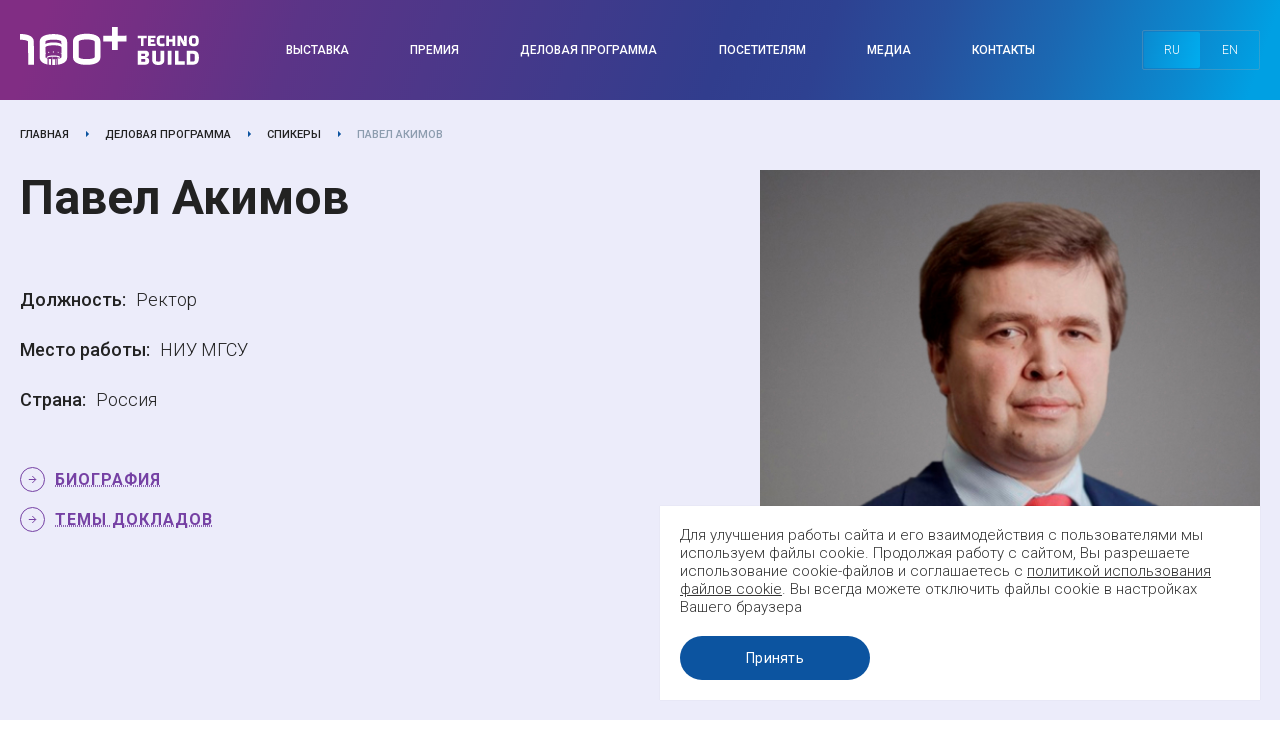

--- FILE ---
content_type: text/html; charset=UTF-8
request_url: https://forum-100.ru/spikery/akimov/
body_size: 5969
content:
<!DOCTYPE html><html class="lang_ru"><head><meta charset="UTF-8"><meta http-equiv="X-UA-Compatible" content="IE=edge"><meta name="viewport" content="width=device-width, initial-scale=1"><meta name="format-detection" content="telephone=no"><title>Павел Акимов</title><link rel="stylesheet" href="/DESIGN/SITE/css/reset.css?v=1499836572" type="text/css"><link rel="stylesheet" href="/DESIGN/SITE/css/content.css?v=1756961800" type="text/css"><link rel="stylesheet" href="/DESIGN/SITE/css/style.css?v=1760423109" type="text/css"><link rel="stylesheet" href="/DESIGN/SITE/css/modalWindow.css?v=1744807595" type="text/css"><link rel="stylesheet" href="/DESIGN/SITE/css/jquery.fancybox.css?v=1758285141" type="text/css"><link rel="stylesheet" href="/DESIGN/SITE/css/slick.css?v=1740745909" type="text/css"><link rel="stylesheet" href="/DESIGN/SITE/css/slick-theme.css?v=1740745909" type="text/css"><link rel="stylesheet" href="/DESIGN/SITE/css/custom.css?v=1740745909" type="text/css"><link rel="icon" href="/favicon.ico" type="image/x-icon"><link rel="shortcut icon" href="/favicon.ico" type="image/x-icon"><link href="https://fonts.googleapis.com/css?family=Roboto:300,300i,400,400i,500,500i,700,700i&amp;subset=cyrillic-ext" rel="stylesheet"><meta name="generator" content="MediaPublisher 6.0"></head><body><div class="rootWrap"><header><div class="header"><div class="header-fixed"><div class="header-top"><div class="wrap"><div class="header-top-col"><div class="logo"><a href="/"> <img src="/DESIGN/SITE/images/logo.svg" alt=""/></a></div><div class="header-top-center"><nav class="main-menu"><div class=" have-child menu-tall"><div><a href="/vystavka/">Выставка</a><div class="drop_menu"><div class="wrap"><div class="drop_menu-scroll"><div class="drop_menu-wrap js-drop-menu"><div><a href="/vystavka/">О выставке</a></div><div><a href="/vystavka/napravleniya/">Направления</a></div><div><a href="/vystavka/statistika/">Статистика</a></div><div><a href="/vystavka/zabronirovat-stend/">Забронировать стенд</a></div><div><a href="/vystavka/shema-vystavki/">Схема выставки</a></div><div><a href="/eksponenty/">Участники</a></div><div><a href="/vystavka/partnery/">Партнёры</a></div><div><a href="/vystavka/usloviya-uchastiya/">Условия участия</a></div></div></div></div></div></div></div><span></span><div class=" have-child menu-tall"><div><a href="/awards/">Премия</a><div class="drop_menu"><div class="wrap"><div class="drop_menu-scroll"><div class="drop_menu-wrap js-drop-menu"><div><a href="/awards/">О премии 100+ AWARDS</a></div><div><a href="/awards/nominations/">Номинации</a></div><div><a href="/awards/short-list/">Шорт-лист</a></div><div><a href="/awards/winners/">Лауреаты</a></div><div><a href="/awards/experts/">Экспертный совет</a></div><div><a href="/awards/jury/">Жюри</a></div><div><a href="/awards/archive/">Архив премии 100+ AWARDS</a></div><div><a href="/awards/polozhenie/">Положение о премии</a></div></div></div></div></div></div></div><span></span><div class=" have-child menu-tall"><div><a href="/programma/">Деловая программа</a><div class="drop_menu"><div class="wrap"><div class="drop_menu-scroll"><div class="drop_menu-wrap js-drop-menu"><div><a href="/programma/">Деловая программа 2025</a></div><div><a href="/spikery/">Спикеры</a></div><div><a href="/programma/arhiv/">Архив программы</a></div><div><a href=""></a></div></div></div></div></div></div></div><span></span><div class=" have-child menu-tall"><div><a href="/uchastnikam/">Посетителям</a><div class="drop_menu"><div class="wrap"><div class="drop_menu-scroll"><div class="drop_menu-wrap js-drop-menu"><div><a href="/uchastnikam/mesto-provedeniya/">Место проведения</a></div><div><a href="/uchastnikam/kak-dobratsya/">Как добраться</a></div><div><a href="/uchastnikam/prozhivanie/">Проживание</a></div><div><a href="/uchastnikam/pravila-posesheniya/">Правила посещения</a></div><div><a href="/uchastnikam/chastye-voprosy/">Частые вопросы</a></div></div></div></div></div></div></div><span></span><div class=" have-child menu-tall"><div><a href="/novosti/">Медиа</a><div class="drop_menu"><div class="wrap"><div class="drop_menu-scroll"><div class="drop_menu-wrap js-drop-menu"><div><a href="/novosti/">Новости</a></div><div><a href="/journal/">Журнал</a></div><div><a href="/informatsionnye-sponsory/">Информационные партнеры 100+</a></div><div><a href="/novosti/media-kit/">Медиа-кит</a></div><div><a href="/novosti/akkreditatsiya-smi/">Аккредитация СМИ</a></div><div><a href="/novosti/podpisatsya-na-rassylku/">Подписаться на рассылку</a></div></div></div></div></div></div></div><span></span><div class=""><div><a href="/kontakty/">Контакты</a></div></div></nav></div><div class="header-top-right"><div class="login"></div><div class="switcher"><span>ru</span><a href="https://forum-100.com/spikery/akimov/">en</a></div></div></div></div></div></div></div><div class="mobile-header"><div class="mobile-header-fixed"><div class="mobile-header-top"><div class="menu-btn js-toggleBlockBtn" data-type="main_menu" onclick="void(0)"></div><div class="logo"><a href="/"> <img src="/DESIGN/SITE/images/logo_m.svg" alt=""></a></div><div class="switcher"><a href="https://forum-100.com/spikery/akimov/">en</a></div></div></div></div></header><main><div class="title-b t2"><div class="wrap"><nav class="bread-crumbs"><div><a href="/">Главная</a></div><div><a href="/programma/">Деловая программа</a></div><div><a href="/spikery/">Спикеры</a></div><div><span>Павел Акимов</span></div> </nav></div></div><!--[INDEX]--><div class="row t2 pt0"><div class="wrap"><div class="speaker"><div class="speaker-img"><img src="/UPLOAD/2021/09/28/foto2-672_500_480.jpg" width="500" height="480" alt="" ></div><div class="speaker-text"><h1>Павел Акимов</h1><div><b>Должность:</b>Ректор</div><div><b>Место работы:</b>НИУ МГСУ</div><div><b>Страна:</b>Россия</div><div class="speaker-links"><div><a href="#" class="js-scrollPage speaker-link" data-tab="tabm0" data-block="tab0">Биография</a></div><div><a href="#" class="js-scrollPage speaker-link" data-tab="tabm2" data-block="tab2">Темы докладов</a></div></div></div></div></div></div><div class="row"><div class="wrap"><div id="tab0" class="speaker-info t2" data-key="0"><h2>Биография</h2><p>Академик РААСН, профессор, доктор технических наук.</p><p>В 1999 году с отличием окончил факультет ПГС Московского государственного строительного университета (МГСУ). В 2002 году с отличием окончил механико-математический факультет МГУ им. М.В. Ломоносова. В 2000 году защитил кандидатскую диссертацию, а в 2005 году &ndash; докторскую. В 2005 году присвоено ученое звание доцента, в 2016 году &ndash; профессора. В 2009 году был избран членом-корреспондентом Российской академии архитектуры и строительных наук (РААСН), а в 2017 году &ndash; академиком РААСН по Отделению строительных наук РААСН.</p><p>Работал в МГСУ с 2000 по 2017 годы на разных должностях от ассистента до проректора.</p><p>В 2016 году перешел на основное место работы в РААСН после избрания в 2014 году на должность главного ученого секретаря РААСН. В 2019 году был повторно избран главным ученым секретарем РААСН.</p><p>В марте 2020 года был назначен врио ректора НИУ МГСУ, в декабре 2020 года был избран трудовым коллективом на должность ректора, в марте 2021 года утвержден в этой должности.</p></div></div></div><div class="row t2"><div class="wrap"><div id="tab2" class="speaker-info t2" data-key="2"><h2>Темы докладов</h2><div class="year">2021</div><ol><li><a class="report" href="/programma/novye-kadry-dlya-stroitelnoy-otrasli/">О совершенствовании многоуровневой системы подготовки кадров для строительной отрасли</a></li></ol></div></div></div><!--[/INDEX]--> </main><footer><div class="footer-top"><div class="wrap"><div class="footer-top-col"><div class="logo"><a href="/"> <img src="/DESIGN/SITE/images/logo.svg" alt=""/></a></div><div class="footer-top-center"><nav class="main-menu"><div class=" have-child menu-tall"><div><a href="/vystavka/">Выставка</a></div></div><span></span><div class=" have-child menu-tall"><div><a href="/awards/">Премия</a></div></div><span></span><div class=" have-child menu-tall"><div><a href="/programma/">Деловая программа</a></div></div><span></span><div class=" have-child menu-tall"><div><a href="/uchastnikam/">Посетителям</a></div></div><span></span><div class=" have-child menu-tall"><div><a href="/novosti/">Медиа</a></div></div><span></span><div class=""><div><a href="/kontakty/">Контакты</a></div></div></nav></div><div class="footer-top-right"><div class="login"></div><div class="switcher"><span>ru</span><a href="https://forum-100.com/spikery/akimov/">en</a></div></div></div></div></div><div class="footer-middle"><div class="wrap"><div class="footer-middle-col"><div class="footer-middle-left"><div class="footer-middle-title">При поддержке:</div><div class="adm"><div class="adm-item"><div class="adm-item-icon"><div><img src="/UPLOAD/2017/06/03/adm1-516.png" width="62" height="49" alt="" ></div></div><div class="adm-item-title"><a target="_blank" href="//midural.ru">Правительство Свердловской области </a></div></div><div class="adm-item"><div class="adm-item-icon"><div><img src="/UPLOAD/2017/06/03/adm2-707.png" width="50" height="45" alt="" ></div></div><div class="adm-item-title"><a target="_blank" href="//екатеринбург.рф">Администрация города Екатеринбурга </a></div></div></div></div><div class="footer-middle-center"><div class="footer-middle-title">Оргкомитет 100+ TechnoBuild:</div><div>Адрес: Россия, г. Екатеринбург, ул. Бориса Ельцина, 1а, оф. 10.5</div><div>Тел.: <a class="fc-phone" href="tel:88006003206">8 (800) 600-32-06</a></div><div>E-mail: <a href="mailto:info@forum-100.ru">info@forum-100.ru</a></div><div></div></div><div class="footer-middle-right"><div class="switcher"><span>ru</span><a href="https://forum-100.com/spikery/akimov/">en</a></div><div class="socf"><a href="https://rutube.ru/channel/43647423" target="_blank"><svg aria-hidden="true" focusable="false" data-prefix="fab" data-icon="youtube" class="svg-inline--fa fa-youtube fa-w-18" role="img" xmlns="http://www.w3.org/2000/svg" viewBox="0 0 576 512"><path fill="currentColor" d="M549.655 124.083c-6.281-23.65-24.787-42.276-48.284-48.597C458.781 64 288 64 288 64S117.22 64 74.629 75.486c-23.497 6.322-42.003 24.947-48.284 48.597-11.412 42.867-11.412 132.305-11.412 132.305s0 89.438 11.412 132.305c6.281 23.65 24.787 41.5 48.284 47.821C117.22 448 288 448 288 448s170.78 0 213.371-11.486c23.497-6.321 42.003-24.171 48.284-47.821 11.412-42.867 11.412-132.305 11.412-132.305s0-89.438-11.412-132.305zm-317.51 213.508V175.185l142.739 81.205-142.739 81.201z"></path></svg> </a><a href="https://vk.com/forum_100" target="_blank"><svg aria-hidden="true" focusable="false" data-prefix="fab" data-icon="vk" class="svg-inline--fa fa-vk fa-w-18" role="img" xmlns="http://www.w3.org/2000/svg" viewBox="0 0 576 512"><path fill="currentColor" d="M545 117.7c3.7-12.5 0-21.7-17.8-21.7h-58.9c-15 0-21.9 7.9-25.6 16.7 0 0-30 73.1-72.4 120.5-13.7 13.7-20 18.1-27.5 18.1-3.7 0-9.4-4.4-9.4-16.9V117.7c0-15-4.2-21.7-16.6-21.7h-92.6c-9.4 0-15 7-15 13.5 0 14.2 21.2 17.5 23.4 57.5v86.8c0 19-3.4 22.5-10.9 22.5-20 0-68.6-73.4-97.4-157.4-5.8-16.3-11.5-22.9-26.6-22.9H38.8c-16.8 0-20.2 7.9-20.2 16.7 0 15.6 20 93.1 93.1 195.5C160.4 378.1 229 416 291.4 416c37.5 0 42.1-8.4 42.1-22.9 0-66.8-3.4-73.1 15.4-73.1 8.7 0 23.7 4.4 58.7 38.1 40 40 46.6 57.9 69 57.9h58.9c16.8 0 25.3-8.4 20.4-25-11.2-34.9-86.9-106.7-90.3-111.5-8.7-11.2-6.2-16.2 0-26.2.1-.1 72-101.3 79.4-135.6z"></path></svg> </a><a href="https://t.me/technobuild_100" target="_blank"><svg aria-hidden="true" focusable="false" data-prefix="fab" data-icon="telegram-plane" class="svg-inline--fa fa-telegram-plane fa-w-14" role="img" xmlns="http://www.w3.org/2000/svg" viewBox="0 0 448 512"><path fill="currentColor" d="M446.7 98.6l-67.6 318.8c-5.1 22.5-18.4 28.1-37.3 17.5l-103-75.9-49.7 47.8c-5.5 5.5-10.1 10.1-20.7 10.1l7.4-104.9 190.9-172.5c8.3-7.4-1.8-11.5-12.9-4.1L117.8 284 16.2 252.2c-22.1-6.9-22.5-22.1 4.6-32.7L418.2 66.4c18.4-6.9 34.5 4.1 28.5 32.2z"></path></svg> </a></div></div></div></div></div><div class="footer-text"><div class="wrap"><p><a href="/politika/">Политика конфиденциальности </a></p></div></div><div class="footer-bottom"><div class="wrap"><div class="footer-bottom-col"><div class="copy"><span>©</span> 2026 - 100+ TechnoBuild</div><div class="f-offer"></div><div class="ms">Разработка - <a href="http://www.mediasite.ru/">Медиасайт</a></div></div></div></div></footer><div class="cookies-agree js-cookies_agree_wrap"><div class="wrap"><div class="cookies-agree-text"><div><p>Для улучшения работы сайта и его взаимодействия с пользователями мы используем файлы cookie. Продолжая работу с сайтом, Вы разрешаете использование cookie-файлов и соглашаетесь с <a href="https://forum-100.ru/politika/#cookie" target="_blank">политикой использования файлов cookie</a>.&nbsp;Вы всегда можете отключить файлы cookie в настройках Вашего браузера</p></div><div><a href="#" class="btn js-cookies_agree">Принять</a></div></div></div></div></div><div class="menu-drop-wrap js-menu-drop-wrap"></div><div class="menu-drop js-toggleBlockWrap" data-type="main_menu"><div class="menu-drop-buttons"></div><nav class="t2"><div class="lvl1 "><a href="#" class="js-show_hide_btn" data-key="158">Выставка</a><div class="lvl2 js-show_hide_item hidden" data-key="158"><a href="/vystavka/">О выставке</a></div><div class="lvl2 js-show_hide_item hidden" data-key="158"><a href="/vystavka/napravleniya/">Направления</a></div><div class="lvl2 js-show_hide_item hidden" data-key="158"><a href="/vystavka/statistika/">Статистика</a></div><div class="lvl2 js-show_hide_item hidden" data-key="158"><a href="/vystavka/zabronirovat-stend/">Забронировать стенд</a></div><div class="lvl2 js-show_hide_item hidden" data-key="158"><a href="/vystavka/shema-vystavki/">Схема выставки</a></div><div class="lvl2 js-show_hide_item hidden" data-key="158"><a href="/eksponenty/">Участники</a></div><div class="lvl2 js-show_hide_item hidden" data-key="158"><a href="/vystavka/partnery/">Партнёры</a></div><div class="lvl2 js-show_hide_item hidden" data-key="158"><a href="/vystavka/usloviya-uchastiya/">Условия участия</a></div></div><div class="lvl1 "><a href="#" class="js-show_hide_btn" data-key="217">Премия</a><div class="lvl2 js-show_hide_item hidden" data-key="217"><a href="/awards/">О премии 100+ AWARDS</a></div><div class="lvl2 js-show_hide_item hidden" data-key="217"><a href="/awards/nominations/">Номинации</a></div><div class="lvl2 js-show_hide_item hidden" data-key="217"><a href="/awards/short-list/">Шорт-лист</a></div><div class="lvl2 js-show_hide_item hidden" data-key="217"><a href="/awards/winners/">Лауреаты</a></div><div class="lvl2 js-show_hide_item hidden" data-key="217"><a href="/awards/experts/">Экспертный совет</a></div><div class="lvl2 js-show_hide_item hidden" data-key="217"><a href="/awards/jury/">Жюри</a></div><div class="lvl2 js-show_hide_item hidden" data-key="217"><a href="/awards/archive/">Архив премии 100+ AWARDS</a></div><div class="lvl2 js-show_hide_item hidden" data-key="217"><a href="/awards/polozhenie/">Положение о премии</a></div></div><div class="lvl1 "><a href="#" class="js-show_hide_btn" data-key="160">Деловая программа</a><div class="lvl2 js-show_hide_item hidden" data-key="160"><a href="/programma/">Деловая программа 2025</a></div><div class="lvl2 js-show_hide_item hidden active" data-key="160"><a href="/spikery/">Спикеры</a></div><div class="lvl2 js-show_hide_item hidden" data-key="160"><a href="/programma/arhiv/">Архив программы</a></div><div class="lvl2 js-show_hide_item hidden" data-key="160"><a href=""></a></div></div><div class="lvl1 "><a href="#" class="js-show_hide_btn" data-key="156">Посетителям</a><div class="lvl2 js-show_hide_item hidden" data-key="156"><a href="/uchastnikam/mesto-provedeniya/">Место проведения</a></div><div class="lvl2 js-show_hide_item hidden" data-key="156"><a href="/uchastnikam/kak-dobratsya/">Как добраться</a></div><div class="lvl2 js-show_hide_item hidden" data-key="156"><a href="/uchastnikam/prozhivanie/">Проживание</a></div><div class="lvl2 js-show_hide_item hidden" data-key="156"><a href="/uchastnikam/pravila-posesheniya/">Правила посещения</a></div><div class="lvl2 js-show_hide_item hidden" data-key="156"><a href="/uchastnikam/chastye-voprosy/">Частые вопросы</a></div></div><div class="lvl1 "><a href="#" class="js-show_hide_btn" data-key="161">Медиа</a><div class="lvl2 js-show_hide_item hidden" data-key="161"><a href="/novosti/">Новости</a></div><div class="lvl2 js-show_hide_item hidden" data-key="161"><a href="/journal/">Журнал</a></div><div class="lvl2 js-show_hide_item hidden" data-key="161"><a href="/informatsionnye-sponsory/">Информационные партнеры 100+</a></div><div class="lvl2 js-show_hide_item hidden" data-key="161"><a href="/novosti/media-kit/">Медиа-кит</a></div><div class="lvl2 js-show_hide_item hidden" data-key="161"><a href="/novosti/akkreditatsiya-smi/">Аккредитация СМИ</a></div><div class="lvl2 js-show_hide_item hidden" data-key="161"><a href="/novosti/podpisatsya-na-rassylku/">Подписаться на рассылку</a></div></div><div class="lvl1 "><a href="/kontakty/">Контакты</a></div></nav></div><div class="menu-drop menu-drop-submenu js-toggleBlockWrap" data-type="menu_158"><a class="back js-toggleBlockBtn" data-type="menu_158" onclick="void(0);">Назад</a><a href="#" class="menu-drop-close js-toggleBlockBtn" data-type="all" onclick="void(0)"></a><nav class="t2"><div class=""><a href="/vystavka/">О выставке</a></div><div class=""><a href="/vystavka/napravleniya/">Направления</a></div><div class=""><a href="/vystavka/statistika/">Статистика</a></div><div class=""><a href="/vystavka/zabronirovat-stend/">Забронировать стенд</a></div><div class=""><a href="/vystavka/shema-vystavki/">Схема выставки</a></div><div class=""><a href="/eksponenty/">Участники</a></div><div class=""><a href="/vystavka/partnery/">Партнёры</a></div><div class=""><a href="/vystavka/usloviya-uchastiya/">Условия участия</a></div></nav></div><div class="menu-drop menu-drop-submenu js-toggleBlockWrap" data-type="menu_217"><a class="back js-toggleBlockBtn" data-type="menu_217" onclick="void(0);">Назад</a><a href="#" class="menu-drop-close js-toggleBlockBtn" data-type="all" onclick="void(0)"></a><nav class="t2"><div class=""><a href="/awards/">О премии 100+ AWARDS</a></div><div class=""><a href="/awards/nominations/">Номинации</a></div><div class=""><a href="/awards/short-list/">Шорт-лист</a></div><div class=""><a href="/awards/winners/">Лауреаты</a></div><div class=""><a href="/awards/experts/">Экспертный совет</a></div><div class=""><a href="/awards/jury/">Жюри</a></div><div class=""><a href="/awards/archive/">Архив премии 100+ AWARDS</a></div><div class=""><a href="/awards/polozhenie/">Положение о премии</a></div></nav></div><div class="menu-drop menu-drop-submenu js-toggleBlockWrap" data-type="menu_160"><a class="back js-toggleBlockBtn" data-type="menu_160" onclick="void(0);">Назад</a><a href="#" class="menu-drop-close js-toggleBlockBtn" data-type="all" onclick="void(0)"></a><nav class="t2"><div class=""><a href="/programma/">Деловая программа 2025</a></div><div class=" active"><a href="/spikery/">Спикеры</a></div><div class=""><a href="/programma/arhiv/">Архив программы</a></div><div class=""><a href=""></a></div></nav></div><div class="menu-drop menu-drop-submenu js-toggleBlockWrap" data-type="menu_156"><a class="back js-toggleBlockBtn" data-type="menu_156" onclick="void(0);">Назад</a><a href="#" class="menu-drop-close js-toggleBlockBtn" data-type="all" onclick="void(0)"></a><nav class="t2"><div class=""><a href="/uchastnikam/mesto-provedeniya/">Место проведения</a></div><div class=""><a href="/uchastnikam/kak-dobratsya/">Как добраться</a></div><div class=""><a href="/uchastnikam/prozhivanie/">Проживание</a></div><div class=""><a href="/uchastnikam/pravila-posesheniya/">Правила посещения</a></div><div class=""><a href="/uchastnikam/chastye-voprosy/">Частые вопросы</a></div></nav></div><div class="menu-drop menu-drop-submenu js-toggleBlockWrap" data-type="menu_161"><a class="back js-toggleBlockBtn" data-type="menu_161" onclick="void(0);">Назад</a><a href="#" class="menu-drop-close js-toggleBlockBtn" data-type="all" onclick="void(0)"></a><nav class="t2"><div class=""><a href="/novosti/">Новости</a></div><div class=""><a href="/journal/">Журнал</a></div><div class=""><a href="/informatsionnye-sponsory/">Информационные партнеры 100+</a></div><div class=""><a href="/novosti/media-kit/">Медиа-кит</a></div><div class=""><a href="/novosti/akkreditatsiya-smi/">Аккредитация СМИ</a></div><div class=""><a href="/novosti/podpisatsya-na-rassylku/">Подписаться на рассылку</a></div></nav></div> <script src="/DESIGN/SITE/js/system/jquery-1.11.3.min.js?v=1499836572"></script> <script src="/DESIGN/SITE/js/system/slick.min.js?v=1740745909"></script> <script src="/DESIGN/SITE/js/system/jquery.fancybox.min.js?v=1499836572"></script> <script src="/DESIGN/SITE/js/system/jquery.maskedinput.min.js?v=1537432947"></script> <script src="/DESIGN/SITE/js/system/modal-window.js?v=1537432947"></script> <script src="/DESIGN/SITE/js/app/App.js?v=1499836572"></script> <script src="/DESIGN/SITE/js/app/Api.js?v=1499836572"></script> <script src="/DESIGN/SITE/js/app/Common.js?v=1758258389"></script> <script src="/DESIGN/SITE/js/app/default.js?v=1594980289"></script>  <script type="text/javascript">var _tmr = window._tmr || (window._tmr = []);
    _tmr.push({id: "3654977", type: "pageView", start: (new Date()).getTime()});
    (function (d, w, id) {
        if (d.getElementById(id)) return;
        var ts = d.createElement("script"); ts.type = "text/javascript"; ts.async = true; ts.id = id;
        ts.src = "https://top-fwz1.mail.ru/js/code.js";
        var f = function () {var s = d.getElementsByTagName("script")[0]; s.parentNode.insertBefore(ts, s);};
        if (w.opera == "[object Opera]") { d.addEventListener("DOMContentLoaded", f, false); } else { f(); }
    })(document, window, "tmr-code");</script> <noscript><div><img src="https://top-fwz1.mail.ru/counter?id=3654977;js=na" style="position:absolute;left:-9999px;" alt="Top.Mail.Ru" /></div></noscript> <script async src="//widgets.mango-office.ru/site/34666"></script>  <script type="text/javascript" >(function(m,e,t,r,i,k,a){m[i]=m[i]||function(){(m[i].a=m[i].a||[]).push(arguments)};
        m[i].l=1*new Date();
        for (var j = 0; j < document.scripts.length; j++) {if (document.scripts[j].src === r) { return; }}
        k=e.createElement(t),a=e.getElementsByTagName(t)[0],k.async=1,k.src=r,a.parentNode.insertBefore(k,a)})
    (window, document, "script", "https://mc.yandex.ru/metrika/tag.js", "ym");

    ym(25424435, "init", {
        clickmap:true,
        trackLinks:true,
        accurateTrackBounce:true,
        webvisor:true
    });</script> <noscript><div><img src="https://mc.yandex.ru/watch/25424435" style="position:absolute; left:-9999px;" alt="" /></div></noscript></body></html>

--- FILE ---
content_type: text/css
request_url: https://forum-100.ru/DESIGN/SITE/css/slick-theme.css?v=1740745909
body_size: 381
content:
@charset 'UTF-8';
/* Slider */
.slick-loading .slick-list
{
    background: #fff url('./ajax-loader.gif') center center no-repeat;
}

/* Icons */
@font-face
{
    font-family: 'slick';
    font-weight: normal;
    font-style: normal;

    src: url('./fonts/slick.eot');
    src: url('./fonts/slick.eot?#iefix') format('embedded-opentype'), url('./fonts/slick.woff') format('woff'), url('./fonts/slick.ttf') format('truetype'), url('./fonts/slick.svg#slick') format('svg');
}

/* Dots */
.slick-dotted.slick-slider
{
    margin-bottom: 0;
}

.slick-dots
{

    display: block;
    list-style: none;

}
.slick-dots li
{
    position: relative;
    display: inline-block;
    width: 30px;
    height: 5px;
    margin: 0 5px;
    padding: 0;
    box-sizing: border-box;
    overflow: visible;
    cursor: pointer;
    background: #4c5865;
    border-radius: 5px;
}

.slick-dots li:hover
{
    background: var(--main-color) !important;
}

.slick-dots li.slick-active
{
    background: var(--main-color) !important;
}

.slick-dots li button
{
    display: none;
}

.slick-dots li:before
{
    display: none !important;
}


--- FILE ---
content_type: image/svg+xml
request_url: https://forum-100.ru/DESIGN/SITE/images/logo.svg
body_size: 2506
content:
<?xml version="1.0" encoding="UTF-8"?>
<svg width="179" height="38.031" version="1.1" viewBox="0 0 179 38.031" xmlns="http://www.w3.org/2000/svg">
 <path d="m126.72 11.215c0.075 0 0.135-0.0597 0.135-0.1347v-2.2715c0-0.0748-0.06-0.1347-0.135-0.1347h-8.91c-0.075 0-0.135 0.0597-0.135 0.1347v2.2715c0 0.0748 0.06 0.1347 0.135 0.1347h3.11v7.7419c0 0.0748 0.059 0.1347 0.134 0.1347h2.422c0.075 0 0.135-0.0597 0.135-0.1347v-7.7419h3.11zm8.567 7.8764c0.075 0 0.135-0.0597 0.135-0.1347v-2.0623c0-0.0748-0.06-0.1347-0.135-0.1347h-4.545v-1.8384h3.498c0.075 0 0.135-0.0597 0.135-0.1344v-2.0328c0-0.0748-0.06-0.1347-0.135-0.1347h-3.498v-1.6141h4.545c0.075 0 0.135-0.0597 0.135-0.1347v-2.0623c0-0.0747-0.06-0.1346-0.135-0.1346h-7.102c-0.074 0-0.134 0.0597-0.134 0.1346v10.148c0 0.0748 0.059 0.1347 0.134 0.1347h7.102zm6.384-2.3465c-1.675 0-1.944-0.2989-1.944-2.9294 0-2.5708 0.269-2.8397 1.944-2.8397 0.987 0 1.839 0.1196 2.556 0.2988 0.046 0.0149 0.135-0.015 0.15-0.0896l0.329-2.3616c0.03-0.0896 0-0.1793-0.075-0.1943-0.942-0.1496-1.973-0.2093-2.96-0.2093-3.528 0-4.993 1.1063-4.993 5.3658 0 4.2446 1.465 5.515 4.993 5.515 0.987 0 2.018-0.0597 2.96-0.2092 0.075-0.0151 0.105-0.1047 0.075-0.1944l-0.329-2.3614c-0.015-0.0747-0.104-0.1047-0.15-0.0896-0.717 0.1793-1.569 0.2989-2.556 0.2989zm13.515-7.9363c0-0.0748-0.059-0.1347-0.134-0.1347h-2.422c-0.075 0-0.135 0.0597-0.135 0.1347v3.5272h-3.483v-3.5272c0-0.0748-0.06-0.1347-0.135-0.1347h-2.422c-0.075 0-0.135 0.0597-0.135 0.1347v10.148c0 0.0748 0.06 0.1347 0.135 0.1347h2.422c0.075 0 0.135-0.0597 0.135-0.1347v-4.08h3.483v4.08c0 0.0748 0.06 0.1347 0.135 0.1347h2.422c0.075 0 0.134-0.0597 0.134-0.1347zm5.637 0c-0.045-0.0597-0.165-0.1347-0.239-0.1347h-2.871c-0.075 0-0.135 0.0597-0.135 0.1347v10.148c0 0.0748 0.06 0.1347 0.135 0.1347h2.422c0.075 0 0.135-0.0597 0.135-0.1347v-4.5286l-0.15-1.9578 0.763 1.7936 2.691 4.693c0.045 0.0597 0.164 0.1347 0.239 0.1347h2.871c0.074 0 0.134-0.0597 0.134-0.1347v-10.148c0-0.0748-0.06-0.1347-0.134-0.1347h-2.422c-0.075 0-0.135 0.0597-0.135 0.1347v4.5286l0.15 1.928-0.763-1.7636-2.691-4.693zm13.067-0.3888c-3.379 0-4.979 1.1063-4.979 5.3209 0 4.2895 1.6 5.5599 4.979 5.5599 3.363 0 4.963-1.2704 4.963-5.5599 0-4.2146-1.6-5.3209-4.963-5.3209zm0 8.3251c-1.78 0-1.929-0.3288-1.929-2.9744 0-2.4959 0.149-2.7949 1.929-2.7949 1.764 0 1.913 0.2988 1.913 2.7949 0 2.6456-0.149 2.9744-1.913 2.9744z" fill="#fff"/>
 <path d="m117.86 23.667c-0.101 0-0.182 0.0808-0.182 0.1818v13.717c0 0.101 0.081 0.1818 0.182 0.1818h6.911c2.284 0 4.446-0.8485 4.446-3.7374 0-2.3031-1.273-3.4948-3.557-3.6161 2.122-0.202 3.355-1.2929 3.355-3.3333 0-2.3637-1.435-3.3939-4.244-3.3939h-6.911zm3.456 11.05v-2.6464h3.213c0.566 0 0.849 0.2828 0.849 1.3737 0 1.0102-0.263 1.273-0.768 1.273h-3.294zm0-5.6765v-2.3434h3.233c0.384 0 0.626 0.2222 0.626 1.1919 0 1.0302-0.242 1.1515-0.626 1.1515zm16.998 5.6363c-2.061 0-2.344-0.384-2.344-1.3535v-9.4746c0-0.101-0.081-0.1818-0.182-0.1818h-3.274c-0.101 0-0.182 0.0808-0.182 0.1818v9.4544c0 3.1111 2.284 4.7271 5.982 4.7271s5.981-1.616 5.981-4.7271v-9.4544c0-0.101-0.08-0.1818-0.182-0.1818h-3.273c-0.101 0-0.182 0.0808-0.182 0.1818v9.4746c0 0.9695-0.283 1.3535-2.344 1.3535zm13.138-10.828c0-0.101-0.081-0.1818-0.182-0.1818h-3.273c-0.101 0-0.182 0.0808-0.182 0.1818v13.717c0 0.101 0.081 0.1818 0.182 0.1818h3.273c0.101 0 0.182-0.0808 0.182-0.1818zm7.218 10.465v-10.465c0-0.101-0.081-0.1818-0.182-0.1818h-3.274c-0.101 0-0.182 0.0808-0.182 0.1818v13.717c0 0.101 0.081 0.1818 0.182 0.1818h9.397c0.101 0 0.182-0.0808 0.182-0.1818v-3.0708c0-0.101-0.081-0.1818-0.182-0.1818h-5.941zm11.723-7.4543h1.961c2.364 0 2.526 0.2425 2.526 3.8181 0 3.5149-0.162 3.8586-2.526 3.8586h-1.961zm-3.455-3.1919c-0.101 0-0.182 0.0808-0.182 0.1818v13.717c0 0.101 0.081 0.1817 0.182 0.1817h5.214c4.546 0 6.85-1.6362 6.85-7.1312 0-5.4948-2.304-6.9493-6.85-6.9493z" fill="#fff"/>
 <path d="m92.022 23.13-0.0335-8.6661-8.6685 0.0335-0.0219-5.7765 8.6683-0.0333-0.0333-8.6656 5.7782-0.0223 0.0334 8.6656 8.6683-0.0334 0.022 5.7767-8.668 0.0332 0.0333 8.6661z" clip-rule="evenodd" fill="#fff" fill-rule="evenodd"/>
 <path d="m25.357 14.722c-0.0066-1.1344 3.5691-2.0677 7.9814-2.0844 4.4126-0.017 7.995 0.8893 7.9972 2.0228l0.0048 2.7588c-0.1583-1.0988-3.6767-1.9644-7.9911-1.9479-4.3143 0.0165-7.8262 0.9094-7.9759 2.0094l-0.0162-2.7587zm1.4411 16.656-0.0048-1.1527c-0.0037-0.9387 2.9539-1.7114 6.6062-1.7252 3.6522-0.0143 6.6157 0.7359 6.6192 1.6742l4e-3 1.1529c-0.0184-0.9352-2.976-1.6813-6.6186-1.6672-3.6431 0.014-6.5946 0.7828-6.606 1.7182zm1.896-5.329c0.2845-0.0518 0.5151-0.38 0.5136-0.7326-0.0012-0.3523-0.2336-0.5958-0.5185-0.5438-0.2852 0.0519-0.5153 0.3796-0.5139 0.7322 0.0013 0.3526 0.2335 0.5963 0.5188 0.5445zm-2.8984 1.0383c0.1086-0.0925 0.1958-0.4533 0.1942-0.8059-0.0013-0.3524-0.0903-0.5632-0.199-0.4709-0.1085 0.0925-0.1954 0.4531-0.1942 0.8057s0.0907 0.5632 0.199 0.4711zm15.196-0.0584c-0.1093-0.0917-0.1989-0.4517-0.2004-0.8043-0.0012-0.3524 0.0862-0.5643 0.1955-0.4726 0.1089 0.0917 0.1987 0.4517 0.2002 0.8043 0.0012 0.3526-0.0864 0.5641-0.1953 0.4726zm-2.9055-1.0158c-0.2853-0.0498-0.5179-0.3761-0.5192-0.7287-0.0012-0.3523 0.229-0.5977 0.5145-0.5479 0.2851 0.0498 0.5178 0.3757 0.5192 0.7282 0.0012 0.3526-0.2291 0.598-0.5145 0.5486zm-4.6973-0.3745c-0.3527 0.0013-0.6399-0.2833-0.6411-0.6359s0.2835-0.6394 0.6361-0.6407c0.3527-0.0012 0.6397 0.2832 0.6409 0.636 0.0012 0.3523-0.2832 0.6392-0.6359 0.6406zm-2.3659 12.321c-0.7204-0.0462-1.4658-0.1177-2.2156-0.2237l-0.0225-5.8446c0.6694 0.1198 1.4155 0.2133 2.2158 0.2755l0.0223 5.7926zm4.0115 0.03c-0.5581 0.0264-1.0944 0.0388-1.5981 0.0409-0.3927 0.0014-0.806-0.0033-1.2336-0.0159l-0.0223-5.7809-0.0091-2.3484 0.3836 0.3177 0.0079 2.0423c0.2797 0.0066 0.564 0.0091 0.8514 8e-3 0.5475-0.0022 1.0818-0.0182 1.5981-0.0473l0.0223 5.7838zm1.4561-0.1012c-0.245 0.0225-0.488 0.0419-0.728 0.0586l-0.0223-5.7912c0.2481-0.0202 0.4909-0.0437 0.7278-0.07zm-3.1732-30.796c5.1629-0.0198 13.772 1.0009 13.798 7.7781l0.0587 15.275c0.0196 5.0753-4.7992 6.9594-9.3888 7.5943l-0.0285-7.4117 0.7291 0.2546 0.0046 1.1823c1.776-0.3836 2.9071-0.9582 2.9048-1.5966l-0.038-9.8404c-0.0043-1.1341-3.5844-2.0404-7.997-2.0235-4.4123 0.017-7.9857 0.9507-7.9814 2.0849l0.038 9.8408c0.0021 0.5376 0.8085 1.0242 2.1264 1.3852l0.0227 5.9121c-4.0808-0.7989-7.9107-2.7582-7.9278-7.2756l-0.0589-15.275c-0.026-6.7783 8.5749-7.8643 13.738-7.8841zm33.337 5.4157c4.4121-0.0168 7.9927 0.89 7.9971 2.0235l0.0595 15.508c0.0043 1.1337-3.5691 2.0681-7.9812 2.0851-4.4124 0.0169-7.9929-0.8888-7.9972-2.0235l-0.0595-15.508c-0.0044-1.1347 3.5691-2.0681 7.9813-2.085zm-0.0223-5.777c5.1626-0.0198 13.772 1.0009 13.798 7.7784l0.0597 15.508c0.0261 6.7773-8.5751 7.8643-13.738 7.8841-5.1632 0.0198-13.772-0.9999-13.798-7.7783l-0.0597-15.508c-0.026-6.7782 8.5749-7.8644 13.738-7.8843zm-66.632 0.2562c5.1628-0.0199 13.772 1.0011 13.798 7.7785l0.0889 23.106-5.7786 0.0223-0.08904-23.106c-0.00434-1.1337-3.5848-2.0406-7.9973-2.0235l-0.022315-5.7771z" clip-rule="evenodd" fill="#fff" fill-rule="evenodd"/>
</svg>


--- FILE ---
content_type: application/javascript; charset=utf-8
request_url: https://forum-100.ru/DESIGN/SITE/js/system/modal-window.js?v=1537432947
body_size: 1151
content:
;
var Site = Site || {};
(function (global, window, document, $, undefined) {
    'use strict';

    var Modal = function() {

        this.cache = [];
        this.popup = {};
        this.config = {};
        this.defaultConfig = {
            id: null,
            title: null,
            $container: $('body'),
            url: null,
            content: null,
            closeOnBgClick: true,
            cache: false,
            reopen: false,
            extendClass: null,
            before: function() {},
            after: function() {},
            once: function() {}
        }
    };

    Modal.prototype.open = function(config) {

        this.config = $.extend({}, this.defaultConfig, config);

        if(this.config.cache === true && this.config.id === null) {
            throw new Error('You have to set the id of your popup');
        }

        this.before.call(this);
        this.init.call(this);
    };

    Modal.prototype.close = function(id) {

        switch (typeof id) {
            case 'undefined':
                if(this.popup.$modalWindowWrap) {
                    this.popup.$modalWindowWrap.detach();
                }
                break;
            case 'string':
                if(typeof this.cache[id] !== 'undefined') {
                    if(this.cache[id].$modalWindowWrap) {
                        this.cache[id].$modalWindowWrap.detach();
                    }
                }
                break;
            case 'number':
                if(typeof this.cache[id] !== 'undefined') {
                    if(this.cache[id].$modalWindowWrap) {
                        this.cache[id].$modalWindowWrap.detach();
                    }
                }
                break;
            case 'object':
                if(id) {
                    id.detach();
                }
                break;
        }

        if(this.config.$container) {
            this.config.$container
                .removeClass('blocked')
                .css({overflow: ''});
        }
    };

    Modal.prototype.closeAll = function() {

    };

    Modal.prototype.init = function() {

        if(this.config.id !== null && typeof this.cache[this.config.id] !== 'undefined') {

            this.popup = this.cache[this.config.id];
            this.insert.call(this);
            this.after.call(this);

        } else {

            this.popup = this.build.call(this);
            this.fetch.call(this);
            this.insert.call(this);
        }
    };

    Modal.prototype.build = function() {

        var popup = {};

        popup.once = false;

        popup.$modalWindowWrap        = $('<div class="modal-window-wrap"></div>');
        popup.$modalWindow            = $('<div class="modal-window"></div>');
        popup.$modalWindowHeader      = $('<div class="modal-window-header">' + this.config.title + '</div>');
        popup.$modalWindowCloseButton = $('<span class="modal-window-close" title="Закрыть окно"></span>');
        popup.$modalWindowBody        = $('<div class="modal-window-body"></div>');
        popup.$modalWindowWrap.append(popup.$modalWindow);
        if(this.config.title !== null) {
            popup.$modalWindowHeader.append(popup.$modalWindowCloseButton);
            popup.$modalWindow.append(popup.$modalWindowHeader);
        }
        if(this.config.extendClass !== null) {
            popup.$modalWindow.addClass(this.config.extendClass);
        }
        popup.$modalWindow.append(popup.$modalWindowBody);

        return popup;
    };

    Modal.prototype.fetch = function() {

        if(this.config.url !== null) {

            this.popup.$modalWindow.addClass('modal-window_status_loading');

            $.get(this.config.url, function(data) {

                this.popup.$modalWindow.removeClass('modal-window_status_loading');
                this.popup.$modalWindowBody.html(data);
                this.after.call(this);

            }.bind(this), 'html');

        } else {

            if(this.config.content !== null) {
                this.popup.$modalWindowBody.append(this.config.content);
                this.after.call(this);
            } else {
                throw new Error('You have to set a content or an url in config');
            }
        }
    };

    Modal.prototype.insert = function() {

        this.config.$container = typeof this.config.$container === 'object'
            ? this.config.$container
            : $(this.config.$container);

        this.config.$container
            .addClass('blocked')
            .css({overflow: 'hidden'});

        this.config.$container.append(this.popup.$modalWindowWrap);
    };

    Modal.prototype.caching = function() {

        if(this.config.cache === true) {
            this.cache[this.config.id] = this.popup;
        }
    };

    Modal.prototype.handlers = function() {
        if(this.config.closeOnBgClick === true) {
            this.popup.$modalWindowWrap.on('click', function(e) {
                if (e.target == this.popup.$modalWindowWrap[0]) {
                    this.close.call(this);
                }
            }.bind(this));
        }
        this.popup.$modalWindowCloseButton.on('click', function() {
            this.close.call(this);
        }.bind(this));
    };

    Modal.prototype.before = function() {

        this.config.before();
    };

    Modal.prototype.after = function() {
        if(!this.popup.once) {
            this.popup.once = true;
            this.config.once(this.popup, this.config);
        }
        this.config.after(this.popup, this.config);
        this.handlers.call(this);
        this.caching.call(this);
    };

    global.modal = new Modal();

})(Site, window, document, jQuery);

--- FILE ---
content_type: image/svg+xml
request_url: https://forum-100.ru/DESIGN/SITE/images/logo_m.svg
body_size: 3000
content:
<?xml version="1.0" encoding="UTF-8" standalone="no"?>
<svg
   xmlns:dc="http://purl.org/dc/elements/1.1/"
   xmlns:cc="http://creativecommons.org/ns#"
   xmlns:rdf="http://www.w3.org/1999/02/22-rdf-syntax-ns#"
   xmlns:svg="http://www.w3.org/2000/svg"
   xmlns="http://www.w3.org/2000/svg"
   id="svg843"
   version="1.1"
   fill="none"
   viewBox="0 0 179 38.030918"
   height="38.030918"
   width="179">
  <metadata
     id="metadata849">
    <rdf:RDF>
      <cc:Work
         rdf:about="">
        <dc:format>image/svg+xml</dc:format>
        <dc:type
           rdf:resource="http://purl.org/dc/dcmitype/StillImage" />
        <dc:title></dc:title>
      </cc:Work>
    </rdf:RDF>
  </metadata>
  <defs
     id="defs847" />
  <path
     id="path833"
     fill="white"
     d="m 126.721,11.21508 c 0.075,0 0.135,-0.0597 0.135,-0.1347 v -2.2715 c 0,-0.0748 -0.06,-0.1347 -0.135,-0.1347 h -8.91 c -0.075,0 -0.135,0.0597 -0.135,0.1347 v 2.2715 c 0,0.0748 0.06,0.1347 0.135,0.1347 h 3.11 v 7.7419 c 0,0.0748 0.059,0.1347 0.134,0.1347 h 2.422 c 0.075,0 0.135,-0.0597 0.135,-0.1347 v -7.7419 h 3.11 z m 8.567,7.8764 c 0.075,0 0.135,-0.0597 0.135,-0.1347 v -2.0623 c 0,-0.0748 -0.06,-0.1347 -0.135,-0.1347 h -4.545 v -1.8384 h 3.498 c 0.075,0 0.135,-0.0597 0.135,-0.1344 v -2.0328 c 0,-0.0748 -0.06,-0.1347 -0.135,-0.1347 h -3.498 v -1.6141 h 4.545 c 0.075,0 0.135,-0.0597 0.135,-0.1347 v -2.0623 c 0,-0.0747 -0.06,-0.1346 -0.135,-0.1346 h -7.102 c -0.074,0 -0.134,0.0597 -0.134,0.1346 v 10.1482 c 0,0.0748 0.059,0.1347 0.134,0.1347 h 7.102 z m 6.384,-2.3465 c -1.675,0 -1.944,-0.2989 -1.944,-2.9294 0,-2.5708 0.269,-2.8397 1.944,-2.8397 0.987,0 1.839,0.1196 2.556,0.2988 0.046,0.0149 0.135,-0.015 0.15,-0.0896 l 0.329,-2.3616 c 0.03,-0.0896 0,-0.1793 -0.075,-0.1943 -0.942,-0.1496 -1.973,-0.2093 -2.96,-0.2093 -3.528,0 -4.993,1.1063 -4.993,5.3658 0,4.2446 1.465,5.515 4.993,5.515 0.987,0 2.018,-0.0597 2.96,-0.2092 0.075,-0.0151 0.105,-0.1047 0.075,-0.1944 l -0.329,-2.3614 c -0.015,-0.0747 -0.104,-0.1047 -0.15,-0.0896 -0.717,0.1793 -1.569,0.2989 -2.556,0.2989 z m 13.515,-7.9363 c 0,-0.0748 -0.059,-0.1347 -0.134,-0.1347 h -2.422 c -0.075,0 -0.135,0.0597 -0.135,0.1347 v 3.5272 h -3.483 v -3.5272 c 0,-0.0748 -0.06,-0.1347 -0.135,-0.1347 h -2.422 c -0.075,0 -0.135,0.0597 -0.135,0.1347 v 10.1481 c 0,0.0748 0.06,0.1347 0.135,0.1347 h 2.422 c 0.075,0 0.135,-0.0597 0.135,-0.1347 v -4.08 h 3.483 v 4.08 c 0,0.0748 0.06,0.1347 0.135,0.1347 h 2.422 c 0.075,0 0.134,-0.0597 0.134,-0.1347 z m 5.637,0 c -0.045,-0.0597 -0.165,-0.1347 -0.239,-0.1347 h -2.871 c -0.075,0 -0.135,0.0597 -0.135,0.1347 v 10.1481 c 0,0.0748 0.06,0.1347 0.135,0.1347 h 2.422 c 0.075,0 0.135,-0.0597 0.135,-0.1347 v -4.5286 l -0.15,-1.9578 0.763,1.7936 2.691,4.693 c 0.045,0.0597 0.164,0.1347 0.239,0.1347 h 2.871 c 0.074,0 0.134,-0.0597 0.134,-0.1347 V 8.80888 c 0,-0.0748 -0.06,-0.1347 -0.134,-0.1347 h -2.422 c -0.075,0 -0.135,0.0597 -0.135,0.1347 v 4.5286 l 0.15,1.928 -0.763,-1.7636 -2.691,-4.693 z m 13.067,-0.3888 c -3.379,0 -4.979,1.1063 -4.979,5.3209 0,4.2895 1.6,5.5599 4.979,5.5599 3.363,0 4.963,-1.2704 4.963,-5.5599 0,-4.2146 -1.6,-5.3209 -4.963,-5.3209 z m 0,8.3251 c -1.78,0 -1.929,-0.3288 -1.929,-2.9744 0,-2.4959 0.149,-2.7949 1.929,-2.7949 1.764,0 1.913,0.2988 1.913,2.7949 0,2.6456 -0.149,2.9744 -1.913,2.9744 z" />
  <path
     id="path835"
     fill="white"
     d="m 117.858,23.66718 c -0.101,0 -0.182,0.0808 -0.182,0.1818 v 13.7169 c 0,0.101 0.081,0.1818 0.182,0.1818 h 6.911 c 2.284,0 4.446,-0.8485 4.446,-3.7374 0,-2.3031 -1.273,-3.4948 -3.557,-3.6161 2.122,-0.202 3.355,-1.2929 3.355,-3.3333 0,-2.3637 -1.435,-3.3939 -4.244,-3.3939 h -6.911 z m 3.456,11.0503 v -2.6464 h 3.213 c 0.566,0 0.849,0.2828 0.849,1.3737 0,1.0102 -0.263,1.273 -0.768,1.273 h -3.294 z m 0,-5.6765 v -2.3434 h 3.233 c 0.384,0 0.626,0.2222 0.626,1.1919 0,1.0302 -0.242,1.1515 -0.626,1.1515 z m 16.998,5.6363 c -2.061,0 -2.344,-0.384 -2.344,-1.3535 v -9.4746 c 0,-0.101 -0.081,-0.1818 -0.182,-0.1818 h -3.274 c -0.101,0 -0.182,0.0808 -0.182,0.1818 v 9.4544 c 0,3.1111 2.284,4.7271 5.982,4.7271 3.698,0 5.981,-1.616 5.981,-4.7271 v -9.4544 c 0,-0.101 -0.08,-0.1818 -0.182,-0.1818 h -3.273 c -0.101,0 -0.182,0.0808 -0.182,0.1818 v 9.4746 c 0,0.9695 -0.283,1.3535 -2.344,1.3535 z m 13.138,-10.8281 c 0,-0.101 -0.081,-0.1818 -0.182,-0.1818 h -3.273 c -0.101,0 -0.182,0.0808 -0.182,0.1818 v 13.7169 c 0,0.101 0.081,0.1818 0.182,0.1818 h 3.273 c 0.101,0 0.182,-0.0808 0.182,-0.1818 z m 7.218,10.4646 v -10.4646 c 0,-0.101 -0.081,-0.1818 -0.182,-0.1818 h -3.274 c -0.101,0 -0.182,0.0808 -0.182,0.1818 v 13.7169 c 0,0.101 0.081,0.1818 0.182,0.1818 h 9.397 c 0.101,0 0.182,-0.0808 0.182,-0.1818 v -3.0708 c 0,-0.101 -0.081,-0.1818 -0.182,-0.1818 h -5.941 z m 11.723,-7.4543 h 1.961 c 2.364,0 2.526,0.2425 2.526,3.8181 0,3.5149 -0.162,3.8586 -2.526,3.8586 h -1.961 z m -3.455,-3.1919 c -0.101,0 -0.182,0.0808 -0.182,0.1818 v 13.717 c 0,0.101 0.081,0.1817 0.182,0.1817 h 5.214 c 4.546,0 6.85,-1.6362 6.85,-7.1312 0,-5.4948 -2.304,-6.9493 -6.85,-6.9493 z" />
  <path
     id="path837"
     fill="white"
     d="M 92.022,23.13028 91.9885,14.46418 83.32,14.49768 83.2981,8.72118 91.9664,8.68788 91.9331,0.0223 97.7113,0 l 0.0334,8.66558 8.6683,-0.0334 0.022,5.7767 -8.668,0.0332 0.0333,8.6661 z"
     clip-rule="evenodd"
     fill-rule="evenodd" />
  <path
     id="path839"
     fill="white"
     d="m 25.357,14.72178 c -0.0066,-1.1344 3.5691,-2.0677 7.9814,-2.0844 4.4126,-0.017 7.995,0.8893 7.9972,2.0228 l 0.0048,2.7588 c -0.1583,-1.0988 -3.6767,-1.9644 -7.9911,-1.9479 -4.3143,0.0165 -7.8262,0.9094 -7.9759,2.0094 l -0.0162,-2.7587 z m 1.4411,16.656 -0.0048,-1.1527 c -0.0037,-0.9387 2.9539,-1.7114 6.6062,-1.7252 3.6522,-0.0143 6.6157,0.7359 6.6192,1.6742 l 0.004,1.1529 c -0.0184,-0.9352 -2.976,-1.6813 -6.6186,-1.6672 -3.6431,0.014 -6.5946,0.7828 -6.606,1.7182 z m 1.896,-5.329 c 0.2845,-0.0518 0.5151,-0.38 0.5136,-0.7326 -0.0012,-0.3523 -0.2336,-0.5958 -0.5185,-0.5438 -0.2852,0.0519 -0.5153,0.3796 -0.5139,0.7322 0.0013,0.3526 0.2335,0.5963 0.5188,0.5445 z m -2.8984,1.0383 c 0.1086,-0.0925 0.1958,-0.4533 0.1942,-0.8059 -0.0013,-0.3524 -0.0903,-0.5632 -0.199,-0.4709 -0.1085,0.0925 -0.1954,0.4531 -0.1942,0.8057 0.0012,0.3526 0.0907,0.5632 0.199,0.4711 z m 15.1957,-0.0584 c -0.1093,-0.0917 -0.1989,-0.4517 -0.2004,-0.8043 -0.0012,-0.3524 0.0862,-0.5643 0.1955,-0.4726 0.1089,0.0917 0.1987,0.4517 0.2002,0.8043 0.0012,0.3526 -0.0864,0.5641 -0.1953,0.4726 z m -2.9055,-1.0158 c -0.2853,-0.0498 -0.5179,-0.3761 -0.5192,-0.7287 -0.0012,-0.3523 0.229,-0.5977 0.5145,-0.5479 0.2851,0.0498 0.5178,0.3757 0.5192,0.7282 0.0012,0.3526 -0.2291,0.598 -0.5145,0.5486 z m -4.6973,-0.3745 c -0.3527,0.0013 -0.6399,-0.2833 -0.6411,-0.6359 -0.0012,-0.3526 0.2835,-0.6394 0.6361,-0.6407 0.3527,-0.0012 0.6397,0.2832 0.6409,0.636 0.0012,0.3523 -0.2832,0.6392 -0.6359,0.6406 z m -2.3659,12.3214 c -0.7204,-0.0462 -1.4658,-0.1177 -2.2156,-0.2237 l -0.0225,-5.8446 c 0.6694,0.1198 1.4155,0.2133 2.2158,0.2755 l 0.0223,5.7926 z m 4.0115,0.03 c -0.5581,0.0264 -1.0944,0.0388 -1.5981,0.0409 -0.3927,0.0014 -0.806,-0.0033 -1.2336,-0.0159 l -0.0223,-5.7809 -0.0091,-2.3484 0.3836,0.3177 0.0079,2.0423 c 0.2797,0.0066 0.564,0.0091 0.8514,0.008 0.5475,-0.0022 1.0818,-0.0182 1.5981,-0.0473 l 0.0223,5.7838 z m 1.4561,-0.1012 c -0.245,0.0225 -0.488,0.0419 -0.728,0.0586 L 35.74,32.15598 c 0.2481,-0.0202 0.4909,-0.0437 0.7278,-0.07 z M 33.3171,7.09298 c 5.1629,-0.0198 13.7721,1.0009 13.7981,7.7781 l 0.0587,15.2751 c 0.0196,5.0753 -4.7992,6.9594 -9.3888,7.5943 l -0.0285,-7.4117 0.7291,0.2546 0.0046,1.1823 c 1.776,-0.3836 2.9071,-0.9582 2.9048,-1.5966 l -0.038,-9.8404 c -0.0043,-1.1341 -3.5844,-2.0404 -7.997,-2.0235 -4.4123,0.017 -7.9857,0.9507 -7.9814,2.0849 l 0.038,9.8408 c 0.0021,0.5376 0.8085,1.0242 2.1264,1.3852 l 0.0227,5.9121 c -4.0808,-0.7989 -7.9107,-2.7582 -7.9278,-7.2756 l -0.0589,-15.2749 c -0.026,-6.7783 8.5749,-7.8643 13.7382,-7.8841 z m 33.3369,5.4157 c 4.4121,-0.0168 7.9927,0.89 7.9971,2.0235 l 0.0595,15.508 c 0.0043,1.1337 -3.5691,2.0681 -7.9812,2.0851 -4.4124,0.0169 -7.9929,-0.8888 -7.9972,-2.0235 l -0.0595,-15.5081 c -0.0044,-1.1347 3.5691,-2.0681 7.9813,-2.085 z m -0.0223,-5.777 c 5.1626,-0.0198 13.7721,1.0009 13.7981,7.7784 l 0.0597,15.5082 c 0.0261,6.7773 -8.5751,7.8643 -13.7382,7.8841 -5.1632,0.0198 -13.772,-0.9999 -13.7981,-7.7783 l -0.0597,-15.5081 c -0.026,-6.7782 8.5749,-7.8644 13.7382,-7.8843 z M 0,6.98788 c 5.16285,-0.0199 13.7721,1.0011 13.7983,7.7785 l 0.0889,23.1061 -5.77858,0.0223 -0.08904,-23.1061 C 8.01524,13.65498 4.43477,12.74808 0.0223149,12.76518 L 0,6.98808 Z"
     clip-rule="evenodd"
     fill-rule="evenodd" />
</svg>


--- FILE ---
content_type: image/svg+xml
request_url: https://forum-100.ru/DESIGN/SITE/images/carrow.svg
body_size: 49
content:
<svg width="9" height="9" viewBox="0 0 9 9" fill="none" xmlns="http://www.w3.org/2000/svg">
 <path d="M0.799805 4.5L7.7998 4.5M7.7998 4.5L4.2998 1M7.7998 4.5L4.2998 8" stroke="#7641A4"></path>
</svg>